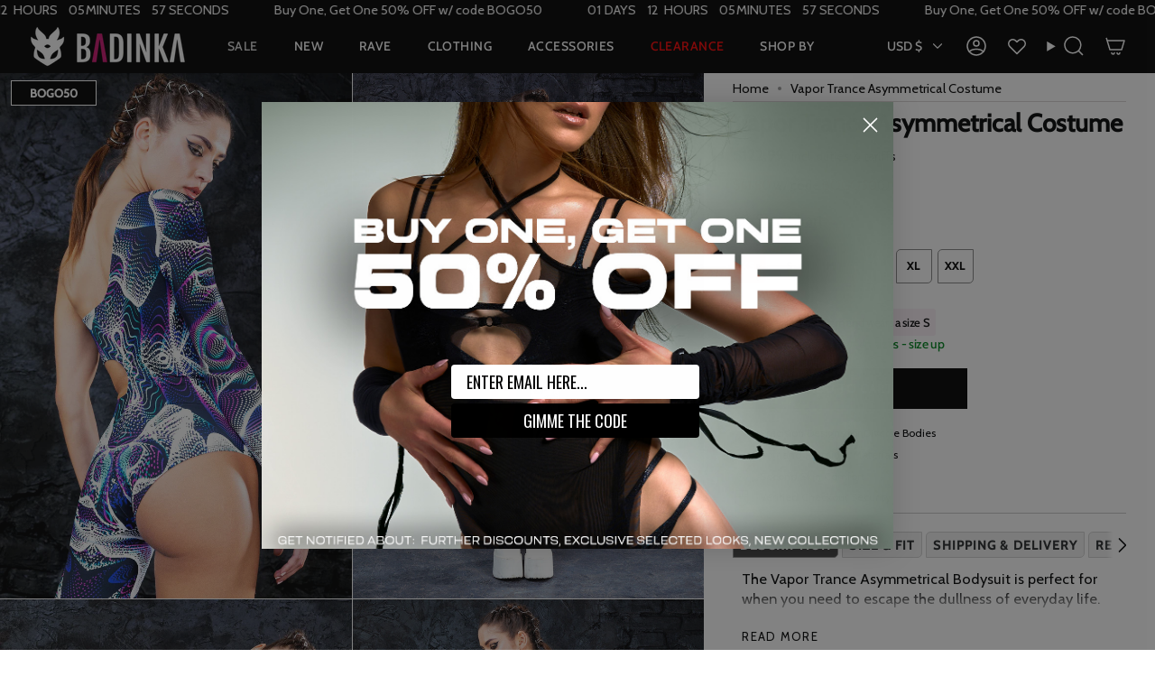

--- FILE ---
content_type: text/json
request_url: https://conf.config-security.com/model
body_size: 86
content:
{"title":"recommendation AI model (keras)","structure":"release_id=0x22:6a:4a:3c:34:26:5f:4c:66:6f:46:7e:47:64:44:67:29:6a:32:21:55:42:56:2b:5c:36:30:2c:76;keras;uz9v1f2efce14npkudx2qzf7we9ao26qbydytmpq632h4s05ce59kbt54e5s14ur4km12elu","weights":"../weights/226a4a3c.h5","biases":"../biases/226a4a3c.h5"}

--- FILE ---
content_type: image/svg+xml
request_url: https://badinka.com/cdn/shop/files/Frame3.svg?crop=center&height=57&v=1751298531&width=60
body_size: 957
content:
<svg xmlns="http://www.w3.org/2000/svg" fill="none" viewBox="0 0 28 27" height="27" width="28">
<g clip-path="url(#clip0_64_2539)">
<path fill="black" d="M27.0892 25.781C27.0465 25.781 27.0038 25.7744 26.9628 25.7612C18.7278 23.1843 10.0229 23.1843 1.78786 25.7612C1.64089 25.8073 1.48026 25.7694 1.37089 25.6641C1.26153 25.5588 1.22393 25.4041 1.27007 25.2626C3.94615 17.3326 3.94615 8.95007 1.27007 1.02007C1.22222 0.878552 1.26153 0.723869 1.37089 0.618552C1.48026 0.513236 1.64089 0.477033 1.78786 0.521464C10.0229 3.09843 18.7278 3.09843 26.9628 0.521464C27.1098 0.475388 27.2704 0.513236 27.3798 0.618552C27.4891 0.723869 27.5267 0.878552 27.4806 1.02007C24.8045 8.95007 24.8045 17.3326 27.4806 25.2626C27.5284 25.4041 27.4891 25.5588 27.3798 25.6641C27.3011 25.7398 27.1969 25.781 27.0892 25.781ZM2.28855 1.50387C3.48134 5.28045 4.08456 9.19197 4.08456 13.143C4.08456 17.094 3.47963 21.0055 2.28855 24.7821C6.21039 23.6335 10.2723 23.0526 14.3753 23.0526C18.4783 23.0526 22.5403 23.6351 26.4621 24.7821C25.2693 21.0055 24.6661 17.094 24.6661 13.143C24.6661 9.19197 25.271 5.28045 26.4621 1.50387C22.5403 2.65248 18.4783 3.23336 14.3753 3.23336C10.2723 3.23336 6.21039 2.65248 2.28855 1.50387Z"></path>
<path fill="black" d="M18.2147 9.58373C18.1105 9.58373 18.0045 9.54588 17.9242 9.46854C17.7636 9.31386 17.7636 9.06373 17.9242 8.91069L21.3419 5.61955C21.5025 5.46487 21.7623 5.46487 21.9212 5.61955C22.0818 5.77424 22.0818 6.02436 21.9212 6.1774L18.5035 9.46854C18.4249 9.54588 18.3189 9.58373 18.2147 9.58373Z"></path>
<path fill="black" d="M21.3677 8.53544C21.3523 8.53544 21.337 8.5338 21.3216 8.53215C21.096 8.50747 20.9354 8.31165 20.961 8.09443L21.1678 6.34519L19.3513 6.5443C19.1257 6.56899 18.9223 6.41266 18.8967 6.19709C18.8711 5.97987 19.0334 5.78405 19.2573 5.75937L21.5847 5.5043C21.7095 5.49114 21.8325 5.53228 21.9214 5.61785C22.0103 5.70342 22.053 5.8219 22.0393 5.94203L21.7744 8.18494C21.7505 8.3857 21.5745 8.53544 21.3677 8.53544Z"></path>
<path fill="black" d="M10.5352 9.58421C10.431 9.58421 10.3251 9.54637 10.2447 9.46902L6.82702 6.17788C6.66638 6.0232 6.66638 5.77307 6.82702 5.62004C6.98765 5.467 7.2474 5.46535 7.40632 5.62004L10.824 8.91117C10.9847 9.06586 10.9847 9.31599 10.824 9.46902C10.7454 9.54637 10.6395 9.58421 10.5352 9.58421Z"></path>
<path fill="black" d="M7.38258 8.53551C7.17752 8.53551 6.9998 8.38741 6.97587 8.185L6.711 5.94373C6.69733 5.82361 6.74005 5.70513 6.82891 5.61956C6.91777 5.53399 7.04081 5.49285 7.16556 5.50601L9.49303 5.76108C9.71859 5.78576 9.87923 5.98158 9.8536 6.1988C9.82967 6.39956 9.65195 6.5493 9.44689 6.5493C9.43151 6.5493 9.41613 6.54766 9.40075 6.54601L7.58423 6.3469L7.791 8.09614C7.81663 8.31335 7.65429 8.50918 7.43043 8.53386C7.41334 8.53386 7.39796 8.53551 7.38258 8.53551Z"></path>
<path fill="black" d="M21.6324 20.7834C21.5282 20.7834 21.4222 20.7455 21.3419 20.6682L17.9242 17.377C17.7636 17.2224 17.7636 16.9722 17.9242 16.8192C18.0848 16.6645 18.3446 16.6645 18.5035 16.8192L21.9212 20.1103C22.0818 20.265 22.0818 20.5151 21.9212 20.6682C21.8426 20.7439 21.7367 20.7834 21.6324 20.7834Z"></path>
<path fill="black" d="M21.6324 20.7833C21.617 20.7833 21.6016 20.7817 21.5862 20.78L19.2588 20.525C19.0332 20.5003 18.8726 20.3045 18.8982 20.0873C18.9238 19.87 19.1272 19.7154 19.3528 19.74L21.1693 19.9392L20.9625 18.1899C20.9369 17.9727 21.0992 17.7769 21.3231 17.7522C21.5486 17.7275 21.752 17.8838 21.7776 18.0994L22.0425 20.3407C22.0562 20.4608 22.0134 20.5793 21.9246 20.6649C21.8443 20.7406 21.74 20.7833 21.6324 20.7833Z"></path>
<path fill="black" d="M7.11752 20.7834C7.01328 20.7834 6.90733 20.7455 6.82702 20.6682C6.66638 20.5135 6.66638 20.2634 6.82702 20.1103L10.2447 16.8192C10.4054 16.6645 10.6651 16.6645 10.824 16.8192C10.983 16.9739 10.9847 17.224 10.824 17.377L7.40632 20.6682C7.32771 20.7439 7.22176 20.7834 7.11752 20.7834Z"></path>
<path fill="black" d="M7.11746 20.7834C7.00981 20.7834 6.90557 20.7422 6.82696 20.6682C6.7381 20.5826 6.69538 20.4641 6.70905 20.344L6.97392 18.1027C6.99955 17.8855 7.20291 17.7308 7.42848 17.7555C7.65405 17.7802 7.81468 17.976 7.78905 18.1932L7.58398 19.9392L9.4005 19.7401C9.62607 19.7154 9.82943 19.8717 9.85506 20.0873C9.88069 20.3045 9.71835 20.5003 9.49449 20.525L7.1636 20.7801C7.14822 20.7817 7.13284 20.7834 7.11746 20.7834Z"></path>
</g>
<defs>
<clipPath id="clip0_64_2539">
<rect transform="translate(0.875488 0.143005)" fill="white" height="26" width="27"></rect>
</clipPath>
</defs>
</svg>
